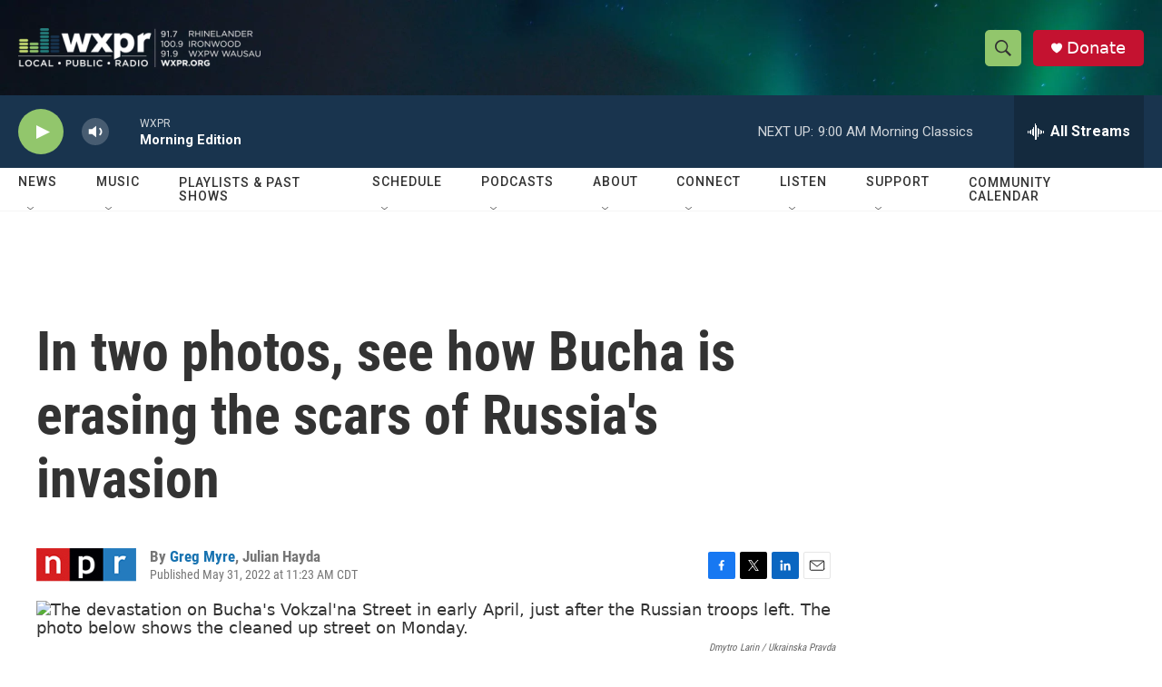

--- FILE ---
content_type: text/html; charset=utf-8
request_url: https://www.google.com/recaptcha/api2/aframe
body_size: 181
content:
<!DOCTYPE HTML><html><head><meta http-equiv="content-type" content="text/html; charset=UTF-8"></head><body><script nonce="lFnSVBu1ps6S6py5i0pwDw">/** Anti-fraud and anti-abuse applications only. See google.com/recaptcha */ try{var clients={'sodar':'https://pagead2.googlesyndication.com/pagead/sodar?'};window.addEventListener("message",function(a){try{if(a.source===window.parent){var b=JSON.parse(a.data);var c=clients[b['id']];if(c){var d=document.createElement('img');d.src=c+b['params']+'&rc='+(localStorage.getItem("rc::a")?sessionStorage.getItem("rc::b"):"");window.document.body.appendChild(d);sessionStorage.setItem("rc::e",parseInt(sessionStorage.getItem("rc::e")||0)+1);localStorage.setItem("rc::h",'1768825548986');}}}catch(b){}});window.parent.postMessage("_grecaptcha_ready", "*");}catch(b){}</script></body></html>